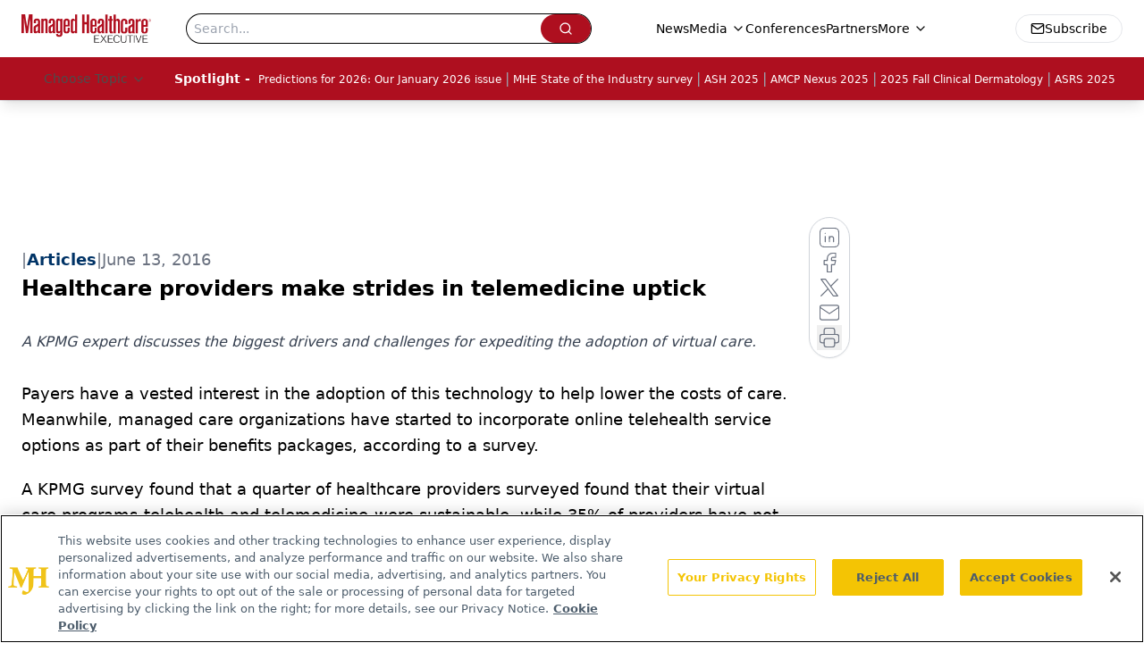

--- FILE ---
content_type: text/html; charset=utf-8
request_url: https://www.google.com/recaptcha/api2/aframe
body_size: 184
content:
<!DOCTYPE HTML><html><head><meta http-equiv="content-type" content="text/html; charset=UTF-8"></head><body><script nonce="_9jAxz5z3WAFm3z83ow98Q">/** Anti-fraud and anti-abuse applications only. See google.com/recaptcha */ try{var clients={'sodar':'https://pagead2.googlesyndication.com/pagead/sodar?'};window.addEventListener("message",function(a){try{if(a.source===window.parent){var b=JSON.parse(a.data);var c=clients[b['id']];if(c){var d=document.createElement('img');d.src=c+b['params']+'&rc='+(localStorage.getItem("rc::a")?sessionStorage.getItem("rc::b"):"");window.document.body.appendChild(d);sessionStorage.setItem("rc::e",parseInt(sessionStorage.getItem("rc::e")||0)+1);localStorage.setItem("rc::h",'1769088011019');}}}catch(b){}});window.parent.postMessage("_grecaptcha_ready", "*");}catch(b){}</script></body></html>

--- FILE ---
content_type: application/javascript
request_url: https://www.lightboxcdn.com/vendor/7a2140ce-78bb-4521-81e3-ce42907b9cd0/user.js?cb=639034015694308310
body_size: 9142
content:
!async function(){window.DIGIOH_LOADER=window.DIGIOH_LOADER||{},window.DIGIOH_LOADER.loads=window.DIGIOH_LOADER.loads||{},window.DIGIOH_PREVIEW_GLOBALS={DIGIOH_IS_PREVIEW:"boolean"==typeof DIGIOH_IS_PREVIEW&&DIGIOH_IS_PREVIEW||/true/.test("//false"),DIGIOH_SUBMISSION_OVERRIDE:"undefined"!=typeof DIGIOH_SUBMISSION_OVERRIDE&&DIGIOH_SUBMISSION_OVERRIDE.length>7?DIGIOH_SUBMISSION_OVERRIDE:"",DIGIOH_OVERRIDE_CACHE_VALUES:"undefined"!=typeof DIGIOH_OVERRIDE_CACHE_VALUES?DIGIOH_OVERRIDE_CACHE_VALUES:{},LIGHTBOX_GUID_PREVIEW:"undefined"!=typeof LIGHTBOX_GUID_PREVIEW?LIGHTBOX_GUID_PREVIEW:"",IS_PREVIEW_CLICK:"undefined"!=typeof PREVIEW_TYPE&&"click"==PREVIEW_TYPE,IS_PREVIEW_HOVER:"undefined"!=typeof PREVIEW_TYPE&&"hover"==PREVIEW_TYPE,IS_PREVIEW_SCROLL:"undefined"!=typeof PREVIEW_TYPE&&"scroll"==PREVIEW_TYPE,IS_PREVIEW_EXIT:"undefined"!=typeof PREVIEW_TYPE&&"exit"==PREVIEW_TYPE,DigiohPreviewOnScriptLoaded:"function"==typeof DigiohPreviewOnScriptLoaded?DigiohPreviewOnScriptLoaded:function(){},wasScriptOnLoadedCalled:"boolean"==typeof wasScriptOnLoadedCalled&&wasScriptOnLoadedCalled},window.DIGIOH_API={},window.DIGIOH_CUSTOM_JS_GLOBAL={},window.DIGIOH_CUSTOM_JS_SUPER={},window.DIGIOH_CUSTOM_JS={},window.DIGIOH_VENDOR_GUID="7a2140ce-78bb-4521-81e3-ce42907b9cd0",window.DIGIOH_VENDOR_SHORT_ID="43394",window.DIGIOH_PARTNER_NAME="",window.DIGIOH_KEEN_WRITE_KEY="[base64]",window.DIGIOH_CACHE_VERSION="639034015649462977",window.DIGIOH_STORAGE_TYPE="local_storage",window.DIGIOH_EMBED_TYPE="lightning",window.DIGIOH_USE_HTTPS_ONLY=/true/.test("false"),window.DIGIOH_USE_FRAME_COMPATIBILITY=/true/.test("false"),window.DIGIOH_LIGHTBOX_CONDITIONS=[],DIGIOH_LIGHTBOX_CONDITIONS[0]={},DIGIOH_LIGHTBOX_CONDITIONS[0].lightbox_guid="7fa2db4b-bb56-4ac3-a514-5751623e84fb",DIGIOH_LIGHTBOX_CONDITIONS[0].conditions=[[{p:"S_current_page_url",o:"contains",v:"consumer-experience-trends-in-healthcare-2021",s:[],sd:"",ed:""}]],DIGIOH_LIGHTBOX_CONDITIONS[1]={},DIGIOH_LIGHTBOX_CONDITIONS[1].lightbox_guid="9dc39b0e-fd4e-42a2-8a5e-8dad5a4a12ad",DIGIOH_LIGHTBOX_CONDITIONS[1].conditions=[[{p:"S_current_page_url",o:"contains",v:"how-preferred-language-communication-improves-care-and-the-patient-experience",s:[],sd:"",ed:""}]],DIGIOH_LIGHTBOX_CONDITIONS[2]={},DIGIOH_LIGHTBOX_CONDITIONS[2].lightbox_guid="a060d3e6-1f8f-42ba-b6e4-b8209ca4056d",DIGIOH_LIGHTBOX_CONDITIONS[2].conditions=[[{p:"S_current_page_url",o:"contains",v:"top-5-trends-impacting-hospitals-and-health-systems-in-2022",s:[],sd:"",ed:""}]],DIGIOH_LIGHTBOX_CONDITIONS[3]={},DIGIOH_LIGHTBOX_CONDITIONS[3].lightbox_guid="3cf2c3c0-d20c-46d1-a0af-99a36a3d25d5",DIGIOH_LIGHTBOX_CONDITIONS[3].conditions=[[{p:"S_current_page_url",o:"contains",v:"top-5-trends-impacting-hospitals-and-health-systems-in-2022",s:[],sd:"",ed:""}]],DIGIOH_LIGHTBOX_CONDITIONS[4]={},DIGIOH_LIGHTBOX_CONDITIONS[4].lightbox_guid="36247bf3-f45b-4cc4-a470-45e5240df023",DIGIOH_LIGHTBOX_CONDITIONS[4].conditions=[[{p:"S_current_page_url",o:"contains",v:"consumer-experience-trends-in-healthcare-2021",s:[],sd:"",ed:""}]],DIGIOH_LIGHTBOX_CONDITIONS[5]={},DIGIOH_LIGHTBOX_CONDITIONS[5].lightbox_guid="c3536e17-5551-49d6-92d4-c5a24906d41e",DIGIOH_LIGHTBOX_CONDITIONS[5].conditions=[[{p:"S_current_page_url",o:"contains",v:"consumer-experience-trends-in-healthcare-2021",s:[],sd:"",ed:""}]],DIGIOH_LIGHTBOX_CONDITIONS[6]={},DIGIOH_LIGHTBOX_CONDITIONS[6].lightbox_guid="4915bbf7-577a-4753-ad30-a480a167bab5",DIGIOH_LIGHTBOX_CONDITIONS[6].conditions=[[{p:"S_current_page_url",o:"contains",v:"consumer-experience-trends-in-healthcare-2021",s:[],sd:"",ed:""}]],DIGIOH_LIGHTBOX_CONDITIONS[7]={},DIGIOH_LIGHTBOX_CONDITIONS[7].lightbox_guid="cb629718-4102-4b64-955a-c501ec1ea446",DIGIOH_LIGHTBOX_CONDITIONS[7].conditions=[[{p:"S_current_page_url",o:"contains",v:"how-preferred-language-communication-improves-care-and-the-patient-experience",s:[],sd:"",ed:""}]],DIGIOH_LIGHTBOX_CONDITIONS[8]={},DIGIOH_LIGHTBOX_CONDITIONS[8].lightbox_guid="75c00829-0bee-4be9-b5f0-022d27adb444",DIGIOH_LIGHTBOX_CONDITIONS[8].conditions=[[{p:"S_current_page_url",o:"contains",v:"how-preferred-language-communication-improves-care-and-the-patient-experience",s:[],sd:"",ed:""}]],DIGIOH_LIGHTBOX_CONDITIONS[9]={},DIGIOH_LIGHTBOX_CONDITIONS[9].lightbox_guid="f1f4c8c0-43dd-49d6-9c08-1ebb212c9e26",DIGIOH_LIGHTBOX_CONDITIONS[9].conditions=[[{p:"S_current_page_url",o:"contains",v:"consumer-experience-trends-in-healthcare-2021",s:[],sd:"",ed:""}]],DIGIOH_LIGHTBOX_CONDITIONS[10]={},DIGIOH_LIGHTBOX_CONDITIONS[10].lightbox_guid="a45a9e4c-846c-4b16-a80d-40e041d02d8f",DIGIOH_LIGHTBOX_CONDITIONS[10].conditions=[[{p:"S_current_page_url",o:"contains",v:"consumer-experience-trends-in-healthcare-2021",s:[],sd:"",ed:""}]],DIGIOH_LIGHTBOX_CONDITIONS[11]={},DIGIOH_LIGHTBOX_CONDITIONS[11].lightbox_guid="d0ea03a8-9b66-4e7f-b159-fa229b1b3dfa",DIGIOH_LIGHTBOX_CONDITIONS[11].conditions=[[{p:"S_current_page_url",o:"contains",v:"consumer-experience-trends-in-healthcare-2021",s:[],sd:"",ed:""}]],DIGIOH_LIGHTBOX_CONDITIONS[12]={},DIGIOH_LIGHTBOX_CONDITIONS[12].lightbox_guid="e54ae9ec-d827-46a5-816b-eefdc5773d4e",DIGIOH_LIGHTBOX_CONDITIONS[12].conditions=[[{p:"S_current_page_url",o:"contains",v:"/infographic-5-steps-to-accelerate-digital-px-transformation",s:[],sd:"",ed:""},{p:"E_lightbox_activity",o:"equals",v:"submit",s:[],sd:"",ed:""}]],DIGIOH_LIGHTBOX_CONDITIONS[13]={},DIGIOH_LIGHTBOX_CONDITIONS[13].lightbox_guid="72cb353a-4a10-4304-bb30-005446c9f7a6",DIGIOH_LIGHTBOX_CONDITIONS[13].conditions=[[{p:"S_current_page_url",o:"contains",v:"consumer-experience-trends-in-healthcare-2021",s:[],sd:"",ed:""}]],DIGIOH_LIGHTBOX_CONDITIONS[14]={},DIGIOH_LIGHTBOX_CONDITIONS[14].lightbox_guid="ff3e1c4c-87a9-4eb3-9722-3ac30d39fadc",DIGIOH_LIGHTBOX_CONDITIONS[14].conditions=[[{p:"S_current_page_url",o:"contains",v:"consumer-experience-trends-in-healthcare-2021",s:[],sd:"",ed:""}]],DIGIOH_LIGHTBOX_CONDITIONS[15]={},DIGIOH_LIGHTBOX_CONDITIONS[15].lightbox_guid="56e5b5ce-ed19-4afc-9217-ff0630397fc7",DIGIOH_LIGHTBOX_CONDITIONS[15].conditions=[[{p:"S_current_page_url",o:"contains",v:"top-5-trends-impacting-hospitals-and-health-systems-in-2022",s:[],sd:"",ed:""}]],DIGIOH_LIGHTBOX_CONDITIONS[16]={},DIGIOH_LIGHTBOX_CONDITIONS[16].lightbox_guid="dbb3c27d-bc5c-4e0a-ac01-61068a0f7d0b",DIGIOH_LIGHTBOX_CONDITIONS[16].conditions=[[{p:"S_current_page_url",o:"contains",v:"consumer-experience-trends-in-healthcare-2021",s:[],sd:"",ed:""}]],DIGIOH_LIGHTBOX_CONDITIONS[17]={},DIGIOH_LIGHTBOX_CONDITIONS[17].lightbox_guid="70e1f004-c968-4856-8303-d7465199849b",DIGIOH_LIGHTBOX_CONDITIONS[17].conditions=[[{p:"S_current_page_url",o:"contains",v:"consumer-experience-trends-in-healthcare-2021",s:[],sd:"",ed:""}]],DIGIOH_LIGHTBOX_CONDITIONS[18]={},DIGIOH_LIGHTBOX_CONDITIONS[18].lightbox_guid="4855beab-ec34-44f0-8da5-41679d6b0cb9",DIGIOH_LIGHTBOX_CONDITIONS[18].conditions=[[{p:"S_current_page_url",o:"contains",v:"consumer-experience-trends-in-healthcare-2021",s:[],sd:"",ed:""}]],DIGIOH_LIGHTBOX_CONDITIONS[19]={},DIGIOH_LIGHTBOX_CONDITIONS[19].lightbox_guid="9b119b0b-8462-4f39-a70d-43a4bc2fc1c5",DIGIOH_LIGHTBOX_CONDITIONS[19].conditions=[[{p:"S_current_page_url",o:"contains",v:"top-5-trends-impacting-hospitals-and-health-systems-in-2022",s:[],sd:"",ed:""}]],DIGIOH_LIGHTBOX_CONDITIONS[20]={},DIGIOH_LIGHTBOX_CONDITIONS[20].lightbox_guid="9680d971-9ae5-4367-b4d6-be7c6bf06930",DIGIOH_LIGHTBOX_CONDITIONS[20].conditions=[[{p:"S_current_page_url",o:"contains",v:"consumer-experience-trends-in-healthcare-2021",s:[],sd:"",ed:""}]],DIGIOH_LIGHTBOX_CONDITIONS[21]={},DIGIOH_LIGHTBOX_CONDITIONS[21].lightbox_guid="9aef5729-f82d-4a57-aa8f-7e7dff43bd95",DIGIOH_LIGHTBOX_CONDITIONS[21].conditions=[[{p:"S_current_page_url",o:"contains",v:"consumer-experience-trends-in-healthcare-2021",s:[],sd:"",ed:""}]],DIGIOH_LIGHTBOX_CONDITIONS[22]={},DIGIOH_LIGHTBOX_CONDITIONS[22].lightbox_guid="d3643a4d-9c75-4679-a9cc-9bfc99a82471",DIGIOH_LIGHTBOX_CONDITIONS[22].conditions=[[{p:"S_current_page_url",o:"contains",v:"consumer-experience-trends-in-healthcare-2021",s:[],sd:"",ed:""}]],DIGIOH_LIGHTBOX_CONDITIONS[23]={},DIGIOH_LIGHTBOX_CONDITIONS[23].lightbox_guid="b4f7ec76-fd0a-469e-b7f7-0ad9adced0e6",DIGIOH_LIGHTBOX_CONDITIONS[23].conditions=[[{p:"S_current_page_url",o:"contains",v:"top-5-trends-impacting-hospitals-and-health-systems-in-2022",s:[],sd:"",ed:""}]],DIGIOH_LIGHTBOX_CONDITIONS[24]={},DIGIOH_LIGHTBOX_CONDITIONS[24].lightbox_guid="3e48085a-48dc-4615-92a5-8b075a2d1640",DIGIOH_LIGHTBOX_CONDITIONS[24].conditions=[[{p:"S_current_page_url",o:"contains",v:"consumer-experience-trends-in-healthcare-2021",s:[],sd:"",ed:""}]],DIGIOH_LIGHTBOX_CONDITIONS[25]={},DIGIOH_LIGHTBOX_CONDITIONS[25].lightbox_guid="526b705c-40f9-4e6a-a73d-8009ec6b1f1e",DIGIOH_LIGHTBOX_CONDITIONS[25].conditions=[[{p:"S_current_page_url",o:"contains",v:"consumer-experience-trends-in-healthcare-2021",s:[],sd:"",ed:""}]],DIGIOH_LIGHTBOX_CONDITIONS[26]={},DIGIOH_LIGHTBOX_CONDITIONS[26].lightbox_guid="33d2cec2-4327-4b58-a941-cbdac29c0dd5",DIGIOH_LIGHTBOX_CONDITIONS[26].conditions=[[{p:"I_total_time_seconds",o:"greater_than",v:"20",s:[],sd:"",ed:""},{p:"I_scroll_percent",o:"greater_than",v:"50",s:[],sd:"",ed:""},{p:"E_lightbox_activity",o:"equals",v:"close",s:[],sd:"",ed:""}]],DIGIOH_LIGHTBOX_CONDITIONS[27]={},DIGIOH_LIGHTBOX_CONDITIONS[27].lightbox_guid="078bbba9-3597-45d1-9994-0cb0cf4a38fd",DIGIOH_LIGHTBOX_CONDITIONS[27].conditions=[[{p:"S_current_page_url",o:"contains",v:"/designing-effective-care-plans-for-chronic-care-management-programs",s:[],sd:"",ed:""},{p:"E_lightbox_activity",o:"equals",v:"submit",s:[],sd:"",ed:""}]],DIGIOH_LIGHTBOX_CONDITIONS[28]={},DIGIOH_LIGHTBOX_CONDITIONS[28].lightbox_guid="9d90624c-b0bb-40a5-be70-a16699c09181",DIGIOH_LIGHTBOX_CONDITIONS[28].conditions=[],DIGIOH_LIGHTBOX_CONDITIONS[29]={},DIGIOH_LIGHTBOX_CONDITIONS[29].lightbox_guid="ccdc3f4d-a4b4-4cf9-aed7-51913c048862",DIGIOH_LIGHTBOX_CONDITIONS[29].conditions=[[{p:"S_current_page_url",o:"contains",v:"consumer-experience-trends-in-healthcare-2021",s:[],sd:"",ed:""}]],DIGIOH_LIGHTBOX_CONDITIONS[30]={},DIGIOH_LIGHTBOX_CONDITIONS[30].lightbox_guid="3fab4c25-8dab-42c5-9eed-d3de78aaa834",DIGIOH_LIGHTBOX_CONDITIONS[30].conditions=[[{p:"S_current_page_url",o:"contains",v:"/mastering-ccm-clinical-workflows-and-streamlining-billing-and-operations",s:[],sd:"",ed:""},{p:"E_lightbox_activity",o:"equals",v:"submit",s:[],sd:"",ed:""}]],DIGIOH_LIGHTBOX_CONDITIONS[31]={},DIGIOH_LIGHTBOX_CONDITIONS[31].lightbox_guid="3bbb6206-b821-4727-91ac-58c3435f07fe",DIGIOH_LIGHTBOX_CONDITIONS[31].conditions=[[{p:"S_current_page_url",o:"contains",v:"consumer-experience-trends-in-healthcare-2021",s:[],sd:"",ed:""}]],DIGIOH_LIGHTBOX_CONDITIONS[32]={},DIGIOH_LIGHTBOX_CONDITIONS[32].lightbox_guid="035820f5-fde0-4dda-9347-cc7e0ae1a9c3",DIGIOH_LIGHTBOX_CONDITIONS[32].conditions=[[{p:"S_current_page_url",o:"contains",v:"consumer-experience-trends-in-healthcare-2021",s:[],sd:"",ed:""}]],DIGIOH_LIGHTBOX_CONDITIONS[33]={},DIGIOH_LIGHTBOX_CONDITIONS[33].lightbox_guid="7c96b5a3-64d0-4251-a89d-b93f973f879e",DIGIOH_LIGHTBOX_CONDITIONS[33].conditions=[[{p:"E_lightbox_activity",o:"equals",v:"submit",s:[],sd:"",ed:""},{p:"S_utm_campaign_source",o:"does_not_contain",v:"sfmc",s:[],sd:"",ed:""},{p:"I_total_time_seconds",o:"greater_than",v:"15",s:[],sd:"",ed:""},{p:"S_current_page_url",o:"does_not_contain",v:"/enews",s:[],sd:"",ed:""},{p:"S_current_page_url",o:"does_not_contain",v:"/subscribe",s:[],sd:"",ed:""},{p:"S_current_page_url",o:"does_not_contain",v:"eKey=",s:[],sd:"",ed:""},{p:"S_current_page_url",o:"does_not_contain",v:"/a-healthier-alternative-to-volume-medicine",s:[],sd:"",ed:""},{p:"S_current_page_url",o:"does_not_contain",v:"/weight-loss-wellness-coaching-to-benefit-your-patients-practice",s:[],sd:"",ed:""},{p:"S_current_page_url",o:"does_not_contain",v:"/why-healthcare-professionals-need-a-tax-coach",s:[],sd:"",ed:""},{p:"S_current_page_url",o:"does_not_contain",v:"/seeking-alpha-premium",s:[],sd:"",ed:""},{p:"S_current_page_url",o:"does_not_contain",v:"/4-critical-steps-to-protect-against-ransomware",s:[],sd:"",ed:""},{p:"S_current_page_url",o:"does_not_contain",v:"/the-practice-managers-guide-to-increasing-efficiency-across-multiple-locations",s:[],sd:"",ed:""},{p:"S_current_page_url",o:"does_not_contain",v:"/an-insider-s-guide-to-concierge-medicine",s:[],sd:"",ed:""},{p:"S_current_page_url",o:"does_not_contain",v:"/the-complete-guide-to-remote-patient-monitoring",s:[],sd:"",ed:""},{p:"E_device",o:"not_in_set",s:["Phone","Tablet"],v:"",sd:"",ed:""},{p:"E_visitor_activity_visitor",o:"equals",v:"2",s:[],sd:"",ed:""}],[{p:"S_current_page_url_query",o:"contains",v:"TEST_215877",s:[],sd:"",ed:""}]],DIGIOH_LIGHTBOX_CONDITIONS[34]={},DIGIOH_LIGHTBOX_CONDITIONS[34].lightbox_guid="19e83b81-82af-47bf-ac36-7d94b38396d8",DIGIOH_LIGHTBOX_CONDITIONS[34].conditions=[[{p:"S_current_page_url",o:"contains",v:"consumer-experience-trends-in-healthcare-2021",s:[],sd:"",ed:""}]],DIGIOH_LIGHTBOX_CONDITIONS[35]={},DIGIOH_LIGHTBOX_CONDITIONS[35].lightbox_guid="e7671f85-898e-4e7c-98ea-66059faa7178",DIGIOH_LIGHTBOX_CONDITIONS[35].conditions=[[{p:"S_current_page_url",o:"contains",v:"consumer-experience-trends-in-healthcare-2021",s:[],sd:"",ed:""}]],DIGIOH_LIGHTBOX_CONDITIONS[36]={},DIGIOH_LIGHTBOX_CONDITIONS[36].lightbox_guid="7bbd612e-389e-47eb-b0ec-c15c9356a0d0",DIGIOH_LIGHTBOX_CONDITIONS[36].conditions=[[{p:"S_current_page_url",o:"contains",v:"consumer-experience-trends-in-healthcare-2021",s:[],sd:"",ed:""}]],DIGIOH_LIGHTBOX_CONDITIONS[37]={},DIGIOH_LIGHTBOX_CONDITIONS[37].lightbox_guid="ae8320a0-5f11-44b1-bdc2-87bfb2c44a8b",DIGIOH_LIGHTBOX_CONDITIONS[37].conditions=[[{p:"S_current_page_url",o:"contains",v:"consumer-experience-trends-in-healthcare-2021",s:[],sd:"",ed:""}]],DIGIOH_LIGHTBOX_CONDITIONS[38]={},DIGIOH_LIGHTBOX_CONDITIONS[38].lightbox_guid="6718add0-1c3c-4eac-8450-020b36685564",DIGIOH_LIGHTBOX_CONDITIONS[38].conditions=[[{p:"S_current_page_url",o:"contains",v:"rare-disease-biotech-landscape",s:[],sd:"",ed:""}]],DIGIOH_LIGHTBOX_CONDITIONS[39]={},DIGIOH_LIGHTBOX_CONDITIONS[39].lightbox_guid="fa12a6b9-2578-455f-beea-77421a990376",DIGIOH_LIGHTBOX_CONDITIONS[39].conditions=[[{p:"S_current_page_url",o:"contains",v:"consumer-experience-trends-in-healthcare-2021",s:[],sd:"",ed:""}]],DIGIOH_LIGHTBOX_CONDITIONS[40]={},DIGIOH_LIGHTBOX_CONDITIONS[40].lightbox_guid="089ceca1-4fff-4ea0-a81a-d0bfe5299a55",DIGIOH_LIGHTBOX_CONDITIONS[40].conditions=[[{p:"S_current_page_url",o:"contains",v:"consumer-experience-trends-in-healthcare-2021",s:[],sd:"",ed:""}]],DIGIOH_LIGHTBOX_CONDITIONS[41]={},DIGIOH_LIGHTBOX_CONDITIONS[41].lightbox_guid="b6dc79ef-ebf2-4f66-a9ef-56e1bbab314b",DIGIOH_LIGHTBOX_CONDITIONS[41].conditions=[[{p:"S_current_page_url",o:"contains",v:"/how-to-create-a-more-welcoming-and-inclusive-experience-for-patients",s:[],sd:"",ed:""}]],DIGIOH_LIGHTBOX_CONDITIONS[42]={},DIGIOH_LIGHTBOX_CONDITIONS[42].lightbox_guid="a2b83b76-9592-4aad-8a8d-935f455a0bba",DIGIOH_LIGHTBOX_CONDITIONS[42].conditions=[[{p:"S_current_page_url",o:"contains",v:"consumer-experience-trends-in-healthcare-2021",s:[],sd:"",ed:""}]],DIGIOH_LIGHTBOX_CONDITIONS[43]={},DIGIOH_LIGHTBOX_CONDITIONS[43].lightbox_guid="ef0b29da-8a4b-47d7-8acd-156d72718496",DIGIOH_LIGHTBOX_CONDITIONS[43].conditions=[[{p:"S_current_page_url",o:"contains",v:"consumer-experience-trends-in-healthcare-2021",s:[],sd:"",ed:""}]],DIGIOH_LIGHTBOX_CONDITIONS[44]={},DIGIOH_LIGHTBOX_CONDITIONS[44].lightbox_guid="9728fc7d-46a6-4030-b632-98629443d6b2",DIGIOH_LIGHTBOX_CONDITIONS[44].conditions=[[{p:"S_current_page_url",o:"contains",v:"lead-the-charge-in-value-based-care-10-strategies-for-success",s:[],sd:"",ed:""}]],DIGIOH_LIGHTBOX_CONDITIONS[45]={},DIGIOH_LIGHTBOX_CONDITIONS[45].lightbox_guid="6ec461c6-4280-4558-a48f-2dc1e4f4e1ae",DIGIOH_LIGHTBOX_CONDITIONS[45].conditions=[[{p:"S_current_page_url",o:"contains",v:"healthcare-payment-integrity-solutions",s:[],sd:"",ed:""}]],DIGIOH_LIGHTBOX_CONDITIONS[46]={},DIGIOH_LIGHTBOX_CONDITIONS[46].lightbox_guid="aa4982ef-6b9c-418d-87e5-7c0a913ee327",DIGIOH_LIGHTBOX_CONDITIONS[46].conditions=[[{p:"S_current_page_url",o:"contains",v:"stopping-the-emergency-department-payment-hemorrhage",s:[],sd:"",ed:""}]],DIGIOH_LIGHTBOX_CONDITIONS[47]={},DIGIOH_LIGHTBOX_CONDITIONS[47].lightbox_guid="e9d9b3a4-f8cc-4c75-8d26-b26f2cf7adf6",DIGIOH_LIGHTBOX_CONDITIONS[47].conditions=[[{p:"S_current_page_url",o:"contains",v:"cms-to-audit-every-ma-plan-why-prospective-risk-adjustment-is-now-mission-critical",s:[],sd:"",ed:""}]],DIGIOH_LIGHTBOX_CONDITIONS[48]={},DIGIOH_LIGHTBOX_CONDITIONS[48].lightbox_guid="ce0d4cff-39ad-444f-8dee-1681d9ff05c5",DIGIOH_LIGHTBOX_CONDITIONS[48].conditions=[[{p:"S_current_page_url",o:"contains",v:"optimize-your-healthcare-payments-with-optum-financial",s:[],sd:"",ed:""}]],window.DIGIOH_LIGHTBOX_RULESETS={},window.DIGIOH_LIGHTBOX_IDS={},DIGIOH_LIGHTBOX_IDS["7fa2db4b-bb56-4ac3-a514-5751623e84fb"]="231164",DIGIOH_LIGHTBOX_IDS["9dc39b0e-fd4e-42a2-8a5e-8dad5a4a12ad"]="231835",DIGIOH_LIGHTBOX_IDS["a060d3e6-1f8f-42ba-b6e4-b8209ca4056d"]="231880",DIGIOH_LIGHTBOX_IDS["3cf2c3c0-d20c-46d1-a0af-99a36a3d25d5"]="233077",DIGIOH_LIGHTBOX_IDS["36247bf3-f45b-4cc4-a470-45e5240df023"]="232235",DIGIOH_LIGHTBOX_IDS["c3536e17-5551-49d6-92d4-c5a24906d41e"]="232266",DIGIOH_LIGHTBOX_IDS["4915bbf7-577a-4753-ad30-a480a167bab5"]="232744",DIGIOH_LIGHTBOX_IDS["cb629718-4102-4b64-955a-c501ec1ea446"]="232756",DIGIOH_LIGHTBOX_IDS["75c00829-0bee-4be9-b5f0-022d27adb444"]="232764",DIGIOH_LIGHTBOX_IDS["f1f4c8c0-43dd-49d6-9c08-1ebb212c9e26"]="232969",DIGIOH_LIGHTBOX_IDS["a45a9e4c-846c-4b16-a80d-40e041d02d8f"]="233177",DIGIOH_LIGHTBOX_IDS["d0ea03a8-9b66-4e7f-b159-fa229b1b3dfa"]="233753",DIGIOH_LIGHTBOX_IDS["e54ae9ec-d827-46a5-816b-eefdc5773d4e"]="234213",DIGIOH_LIGHTBOX_IDS["72cb353a-4a10-4304-bb30-005446c9f7a6"]="234234",DIGIOH_LIGHTBOX_IDS["ff3e1c4c-87a9-4eb3-9722-3ac30d39fadc"]="234362",DIGIOH_LIGHTBOX_IDS["56e5b5ce-ed19-4afc-9217-ff0630397fc7"]="234731",DIGIOH_LIGHTBOX_IDS["dbb3c27d-bc5c-4e0a-ac01-61068a0f7d0b"]="234761",DIGIOH_LIGHTBOX_IDS["70e1f004-c968-4856-8303-d7465199849b"]="235328",DIGIOH_LIGHTBOX_IDS["4855beab-ec34-44f0-8da5-41679d6b0cb9"]="235559",DIGIOH_LIGHTBOX_IDS["9b119b0b-8462-4f39-a70d-43a4bc2fc1c5"]="235896",DIGIOH_LIGHTBOX_IDS["9680d971-9ae5-4367-b4d6-be7c6bf06930"]="237657",DIGIOH_LIGHTBOX_IDS["9aef5729-f82d-4a57-aa8f-7e7dff43bd95"]="239435",DIGIOH_LIGHTBOX_IDS["d3643a4d-9c75-4679-a9cc-9bfc99a82471"]="240211",DIGIOH_LIGHTBOX_IDS["b4f7ec76-fd0a-469e-b7f7-0ad9adced0e6"]="240437",DIGIOH_LIGHTBOX_IDS["3e48085a-48dc-4615-92a5-8b075a2d1640"]="240629",DIGIOH_LIGHTBOX_IDS["526b705c-40f9-4e6a-a73d-8009ec6b1f1e"]="251422",DIGIOH_LIGHTBOX_IDS["33d2cec2-4327-4b58-a941-cbdac29c0dd5"]="320253",DIGIOH_LIGHTBOX_IDS["078bbba9-3597-45d1-9994-0cb0cf4a38fd"]="257076",DIGIOH_LIGHTBOX_IDS["9d90624c-b0bb-40a5-be70-a16699c09181"]="257875",DIGIOH_LIGHTBOX_IDS["ccdc3f4d-a4b4-4cf9-aed7-51913c048862"]="260017",DIGIOH_LIGHTBOX_IDS["3fab4c25-8dab-42c5-9eed-d3de78aaa834"]="262972",DIGIOH_LIGHTBOX_IDS["3bbb6206-b821-4727-91ac-58c3435f07fe"]="262977",DIGIOH_LIGHTBOX_IDS["035820f5-fde0-4dda-9347-cc7e0ae1a9c3"]="266730",DIGIOH_LIGHTBOX_IDS["7c96b5a3-64d0-4251-a89d-b93f973f879e"]="267821",DIGIOH_LIGHTBOX_IDS["19e83b81-82af-47bf-ac36-7d94b38396d8"]="269311",DIGIOH_LIGHTBOX_IDS["e7671f85-898e-4e7c-98ea-66059faa7178"]="269537",DIGIOH_LIGHTBOX_IDS["7bbd612e-389e-47eb-b0ec-c15c9356a0d0"]="269977",DIGIOH_LIGHTBOX_IDS["ae8320a0-5f11-44b1-bdc2-87bfb2c44a8b"]="270256",DIGIOH_LIGHTBOX_IDS["6718add0-1c3c-4eac-8450-020b36685564"]="270323",DIGIOH_LIGHTBOX_IDS["fa12a6b9-2578-455f-beea-77421a990376"]="271139",DIGIOH_LIGHTBOX_IDS["089ceca1-4fff-4ea0-a81a-d0bfe5299a55"]="273391",DIGIOH_LIGHTBOX_IDS["b6dc79ef-ebf2-4f66-a9ef-56e1bbab314b"]="274993",DIGIOH_LIGHTBOX_IDS["a2b83b76-9592-4aad-8a8d-935f455a0bba"]="275481",DIGIOH_LIGHTBOX_IDS["ef0b29da-8a4b-47d7-8acd-156d72718496"]="277227",DIGIOH_LIGHTBOX_IDS["9728fc7d-46a6-4030-b632-98629443d6b2"]="290385",DIGIOH_LIGHTBOX_IDS["6ec461c6-4280-4558-a48f-2dc1e4f4e1ae"]="291343",DIGIOH_LIGHTBOX_IDS["aa4982ef-6b9c-418d-87e5-7c0a913ee327"]="297123",DIGIOH_LIGHTBOX_IDS["e9d9b3a4-f8cc-4c75-8d26-b26f2cf7adf6"]="297204",DIGIOH_LIGHTBOX_IDS["ce0d4cff-39ad-444f-8dee-1681d9ff05c5"]="291344",window.DIGIOH_LIGHTBOX_NAMES={},DIGIOH_LIGHTBOX_NAMES["7fa2db4b-bb56-4ac3-a514-5751623e84fb"]="(Embedded Form) MHE Kindred Ventilator Cheat Sheet Lead Gen Jul2022 (Do not turn off)",DIGIOH_LIGHTBOX_NAMES["9dc39b0e-fd4e-42a2-8a5e-8dad5a4a12ad"]="(Embedded Form) MHE Phreesia Language Whitepaper Lead Gen (Do not turn off)",DIGIOH_LIGHTBOX_NAMES["a060d3e6-1f8f-42ba-b6e4-b8209ca4056d"]="(Embedded Form) MHE ClearWave Lead Gen Customer Support Guide August 2022 (do not turn off)",DIGIOH_LIGHTBOX_NAMES["3cf2c3c0-d20c-46d1-a0af-99a36a3d25d5"]="MHE ClearWave Lead Gen Credit Score Guide September 2022 (do not turn off)",DIGIOH_LIGHTBOX_NAMES["36247bf3-f45b-4cc4-a470-45e5240df023"]="(Embedded Form) MHE Press Ganey PX Transformation Guide Lead Gen (Do not turn off)",DIGIOH_LIGHTBOX_NAMES["c3536e17-5551-49d6-92d4-c5a24906d41e"]="MHE Change Healthcare TES Labor Shortage Sheet Lead Gen (Do not turn off)",DIGIOH_LIGHTBOX_NAMES["4915bbf7-577a-4753-ad30-a480a167bab5"]="(Embedded Form) MHE Salesforce 360 Degrees eBook Lead Gen Sept2022 (Do not turn off)",DIGIOH_LIGHTBOX_NAMES["cb629718-4102-4b64-955a-c501ec1ea446"]="MHE Phreesia Consumerism Whitepaper Lead Gen (Do not turn off)",DIGIOH_LIGHTBOX_NAMES["75c00829-0bee-4be9-b5f0-022d27adb444"]="MHE Phreesia Mobile-First Whitepaper Lead Gen (Do not turn off)",DIGIOH_LIGHTBOX_NAMES["f1f4c8c0-43dd-49d6-9c08-1ebb212c9e26"]="MHE Change Healthcare CPS ROI Calculator Lead Gen (Do not turn off)",DIGIOH_LIGHTBOX_NAMES["a45a9e4c-846c-4b16-a80d-40e041d02d8f"]="(Embedded Form) MHE Wolters Kluwer Health Language Whitepaper Lead Gen (Do not turn off)",DIGIOH_LIGHTBOX_NAMES["d0ea03a8-9b66-4e7f-b159-fa229b1b3dfa"]="MHE SignalLamp Whitepaper Lead Gen (Do not turn off)",DIGIOH_LIGHTBOX_NAMES["e54ae9ec-d827-46a5-816b-eefdc5773d4e"]="MHE Press Ganey Infographic Lead Gen Pop Up (do not turn off)",DIGIOH_LIGHTBOX_NAMES["72cb353a-4a10-4304-bb30-005446c9f7a6"]="MHE Gallagher Whitepaper Lead Gen (Do not turn off)",DIGIOH_LIGHTBOX_NAMES["ff3e1c4c-87a9-4eb3-9722-3ac30d39fadc"]="MHE TrustCommerce Digital Patient Journey eBook Lead Gen (Do not turn off)",DIGIOH_LIGHTBOX_NAMES["56e5b5ce-ed19-4afc-9217-ff0630397fc7"]="MHE ClearWave Lead Gen Practice Profitability October 2022 (do not turn off)",DIGIOH_LIGHTBOX_NAMES["dbb3c27d-bc5c-4e0a-ac01-61068a0f7d0b"]="MHE Salesforce Customer Experience WP Lead Gen Oct2022 (Do not turn off)",DIGIOH_LIGHTBOX_NAMES["70e1f004-c968-4856-8303-d7465199849b"]="(Embedded Form) MHE Diagnostic Robotics Whitepaper Lead Gen (Do not turn off)",DIGIOH_LIGHTBOX_NAMES["4855beab-ec34-44f0-8da5-41679d6b0cb9"]="(Embedded Form) MHE Change Healthcare CPS Communication Lead Gen (Do not turn off)",DIGIOH_LIGHTBOX_NAMES["9b119b0b-8462-4f39-a70d-43a4bc2fc1c5"]="(Embedded Form) MHE ClearWave 2023 Trends Lead Gen November 2022 (do not turn off)",DIGIOH_LIGHTBOX_NAMES["9680d971-9ae5-4367-b4d6-be7c6bf06930"]="(Embedded Form) MHE Kindred ACO Reach Lead Gen Dec2022 (Do not turn off)",DIGIOH_LIGHTBOX_NAMES["9aef5729-f82d-4a57-aa8f-7e7dff43bd95"]="(Embedded Form) MHE Gallagher Market Conditions Lead Gen (Do not turn off)",DIGIOH_LIGHTBOX_NAMES["d3643a4d-9c75-4679-a9cc-9bfc99a82471"]="(Embedded Form) MHE Change Healthcare TES Whitepaper Lead Gen (Do not turn off)",DIGIOH_LIGHTBOX_NAMES["b4f7ec76-fd0a-469e-b7f7-0ad9adced0e6"]="(Embedded Form) MHE Huron Whitepaper Lead Gen February 2023 (do not turn off)",DIGIOH_LIGHTBOX_NAMES["3e48085a-48dc-4615-92a5-8b075a2d1640"]="(Embedded Form) MHE Kyruus Whitepaper Lead Gen (Do not turn off)",DIGIOH_LIGHTBOX_NAMES["526b705c-40f9-4e6a-a73d-8009ec6b1f1e"]="(Embedded Form) MHE GenieMD Lead Gen (Do not turn off)",DIGIOH_LIGHTBOX_NAMES["33d2cec2-4327-4b58-a941-cbdac29c0dd5"]="MHE 2025 Industry Survey Report - Dec2025",DIGIOH_LIGHTBOX_NAMES["078bbba9-3597-45d1-9994-0cb0cf4a38fd"]="(Gated Form) MHE 100 Plus Webinar June 2023 Lead Gen Pop Up (do not turn off)",DIGIOH_LIGHTBOX_NAMES["9d90624c-b0bb-40a5-be70-a16699c09181"]="TRC Clinical Focus",DIGIOH_LIGHTBOX_NAMES["ccdc3f4d-a4b4-4cf9-aed7-51913c048862"]="(Embedded Form) MHE Veradigm Lead Gen Digioh August 2023 (do not turn off)",DIGIOH_LIGHTBOX_NAMES["3fab4c25-8dab-42c5-9eed-d3de78aaa834"]="(Gated Form) MHE Connect America Webinar October 2023 Lead Gen (do not turn off)",DIGIOH_LIGHTBOX_NAMES["3bbb6206-b821-4727-91ac-58c3435f07fe"]="(Embedded Form) MHE Clear Arch Lead Gen October 2023 (do not turn off)",DIGIOH_LIGHTBOX_NAMES["035820f5-fde0-4dda-9347-cc7e0ae1a9c3"]="(Embedded Form) MHE Optum(Communication) Lead Gen Jan 2024 (Do not turn off)",DIGIOH_LIGHTBOX_NAMES["7c96b5a3-64d0-4251-a89d-b93f973f879e"]="MHE eNL Updated",DIGIOH_LIGHTBOX_NAMES["19e83b81-82af-47bf-ac36-7d94b38396d8"]="MHE Kyruus Report Lead Gen Feb 2024 (do not turn off)",DIGIOH_LIGHTBOX_NAMES["e7671f85-898e-4e7c-98ea-66059faa7178"]="MHE Arcadia Whitepaper Lead Gen Mar 2024 (do not turn off)",DIGIOH_LIGHTBOX_NAMES["7bbd612e-389e-47eb-b0ec-c15c9356a0d0"]="MHE SureScripts Whitepaper Lead Gen March 2024 (do not turn off)",DIGIOH_LIGHTBOX_NAMES["ae8320a0-5f11-44b1-bdc2-87bfb2c44a8b"]="(Embedded Form) MHE Optum(LBM) Lead Gen Mar2024 (Do not turn off)",DIGIOH_LIGHTBOX_NAMES["6718add0-1c3c-4eac-8450-020b36685564"]="(Embedded Form) MHE Avalere eBook Lead Gen March 2024 (do not turn off)",DIGIOH_LIGHTBOX_NAMES["fa12a6b9-2578-455f-beea-77421a990376"]="MHE Kindred LTACHs vs SNFs Lead Gen April 2024 (do not turn off)",DIGIOH_LIGHTBOX_NAMES["089ceca1-4fff-4ea0-a81a-d0bfe5299a55"]="(Embedded Form) MHE Xevant Lead Gen May2024 (Do not turn off)",DIGIOH_LIGHTBOX_NAMES["b6dc79ef-ebf2-4f66-a9ef-56e1bbab314b"]="(Embedded Form) MHE Outcome_Patient Survey _Lead Gen June2024 (do not turn off)",DIGIOH_LIGHTBOX_NAMES["a2b83b76-9592-4aad-8a8d-935f455a0bba"]="MHE Kyruus 2024 Report Lead Gen June 2024 (do not turn off)",DIGIOH_LIGHTBOX_NAMES["ef0b29da-8a4b-47d7-8acd-156d72718496"]="MHE Veradigm EDI Lead Gen (do not turn off)",DIGIOH_LIGHTBOX_NAMES["9728fc7d-46a6-4030-b632-98629443d6b2"]="MHE Arcadia lead gen Feb 2025 (Do not turn off)",DIGIOH_LIGHTBOX_NAMES["6ec461c6-4280-4558-a48f-2dc1e4f4e1ae"]="MHE Arcadia lead gen Feb 2025 (Do not turn off) (copy 3-3-2025)",DIGIOH_LIGHTBOX_NAMES["aa4982ef-6b9c-418d-87e5-7c0a913ee327"]="MHE Partners + Napier lead gen May 2025 (Do not turn off)",DIGIOH_LIGHTBOX_NAMES["e9d9b3a4-f8cc-4c75-8d26-b26f2cf7adf6"]="MHE Veradigm core payer lead gen June 2025 (Do not turn off)",DIGIOH_LIGHTBOX_NAMES["ce0d4cff-39ad-444f-8dee-1681d9ff05c5"]="(Embedded Form) MHE Optum (Financial One) Lead Gen May 2025 (Do not turn off)",window.DIGIOH_VARIATION_TO_BOX_MAP={},DIGIOH_API.DIGIOH_LIGHTBOX_SETTINGS={},DIGIOH_API.DIGIOH_LIGHTBOX_EFFECTS={},window.DIGIOH_LIGHTBOX_EFFECTS=DIGIOH_API.DIGIOH_LIGHTBOX_EFFECTS,DIGIOH_API.BREAKPOINT_POINTER={},DIGIOH_API.BREAKPOINT_POINTER["7fa2db4b-bb56-4ac3-a514-5751623e84fb"]={},DIGIOH_API.BREAKPOINT_POINTER["9dc39b0e-fd4e-42a2-8a5e-8dad5a4a12ad"]={},DIGIOH_API.BREAKPOINT_POINTER["a060d3e6-1f8f-42ba-b6e4-b8209ca4056d"]={},DIGIOH_API.BREAKPOINT_POINTER["3cf2c3c0-d20c-46d1-a0af-99a36a3d25d5"]={},DIGIOH_API.BREAKPOINT_POINTER["36247bf3-f45b-4cc4-a470-45e5240df023"]={},DIGIOH_API.BREAKPOINT_POINTER["c3536e17-5551-49d6-92d4-c5a24906d41e"]={},DIGIOH_API.BREAKPOINT_POINTER["4915bbf7-577a-4753-ad30-a480a167bab5"]={},DIGIOH_API.BREAKPOINT_POINTER["cb629718-4102-4b64-955a-c501ec1ea446"]={},DIGIOH_API.BREAKPOINT_POINTER["75c00829-0bee-4be9-b5f0-022d27adb444"]={},DIGIOH_API.BREAKPOINT_POINTER["f1f4c8c0-43dd-49d6-9c08-1ebb212c9e26"]={},DIGIOH_API.BREAKPOINT_POINTER["a45a9e4c-846c-4b16-a80d-40e041d02d8f"]={},DIGIOH_API.BREAKPOINT_POINTER["d0ea03a8-9b66-4e7f-b159-fa229b1b3dfa"]={},DIGIOH_API.BREAKPOINT_POINTER["e54ae9ec-d827-46a5-816b-eefdc5773d4e"]={},DIGIOH_API.BREAKPOINT_POINTER["72cb353a-4a10-4304-bb30-005446c9f7a6"]={},DIGIOH_API.BREAKPOINT_POINTER["ff3e1c4c-87a9-4eb3-9722-3ac30d39fadc"]={},DIGIOH_API.BREAKPOINT_POINTER["56e5b5ce-ed19-4afc-9217-ff0630397fc7"]={},DIGIOH_API.BREAKPOINT_POINTER["dbb3c27d-bc5c-4e0a-ac01-61068a0f7d0b"]={},DIGIOH_API.BREAKPOINT_POINTER["70e1f004-c968-4856-8303-d7465199849b"]={},DIGIOH_API.BREAKPOINT_POINTER["4855beab-ec34-44f0-8da5-41679d6b0cb9"]={},DIGIOH_API.BREAKPOINT_POINTER["9b119b0b-8462-4f39-a70d-43a4bc2fc1c5"]={},DIGIOH_API.BREAKPOINT_POINTER["9680d971-9ae5-4367-b4d6-be7c6bf06930"]={},DIGIOH_API.BREAKPOINT_POINTER["9aef5729-f82d-4a57-aa8f-7e7dff43bd95"]={},DIGIOH_API.BREAKPOINT_POINTER["d3643a4d-9c75-4679-a9cc-9bfc99a82471"]={},DIGIOH_API.BREAKPOINT_POINTER["b4f7ec76-fd0a-469e-b7f7-0ad9adced0e6"]={},DIGIOH_API.BREAKPOINT_POINTER["3e48085a-48dc-4615-92a5-8b075a2d1640"]={},DIGIOH_API.BREAKPOINT_POINTER["526b705c-40f9-4e6a-a73d-8009ec6b1f1e"]={},DIGIOH_API.BREAKPOINT_POINTER["33d2cec2-4327-4b58-a941-cbdac29c0dd5"]={},DIGIOH_API.BREAKPOINT_POINTER["078bbba9-3597-45d1-9994-0cb0cf4a38fd"]={},DIGIOH_API.BREAKPOINT_POINTER["9d90624c-b0bb-40a5-be70-a16699c09181"]={},DIGIOH_API.BREAKPOINT_POINTER["ccdc3f4d-a4b4-4cf9-aed7-51913c048862"]={},DIGIOH_API.BREAKPOINT_POINTER["ccdc3f4d-a4b4-4cf9-aed7-51913c048862"][450]=!0,DIGIOH_API.BREAKPOINT_POINTER["3fab4c25-8dab-42c5-9eed-d3de78aaa834"]={},DIGIOH_API.BREAKPOINT_POINTER["3bbb6206-b821-4727-91ac-58c3435f07fe"]={},DIGIOH_API.BREAKPOINT_POINTER["035820f5-fde0-4dda-9347-cc7e0ae1a9c3"]={},DIGIOH_API.BREAKPOINT_POINTER["7c96b5a3-64d0-4251-a89d-b93f973f879e"]={},DIGIOH_API.BREAKPOINT_POINTER["19e83b81-82af-47bf-ac36-7d94b38396d8"]={},DIGIOH_API.BREAKPOINT_POINTER["19e83b81-82af-47bf-ac36-7d94b38396d8"][450]=!0,DIGIOH_API.BREAKPOINT_POINTER["e7671f85-898e-4e7c-98ea-66059faa7178"]={},DIGIOH_API.BREAKPOINT_POINTER["e7671f85-898e-4e7c-98ea-66059faa7178"][450]=!0,DIGIOH_API.BREAKPOINT_POINTER["7bbd612e-389e-47eb-b0ec-c15c9356a0d0"]={},DIGIOH_API.BREAKPOINT_POINTER["7bbd612e-389e-47eb-b0ec-c15c9356a0d0"][450]=!0,DIGIOH_API.BREAKPOINT_POINTER["ae8320a0-5f11-44b1-bdc2-87bfb2c44a8b"]={},DIGIOH_API.BREAKPOINT_POINTER["6718add0-1c3c-4eac-8450-020b36685564"]={},DIGIOH_API.BREAKPOINT_POINTER["fa12a6b9-2578-455f-beea-77421a990376"]={},DIGIOH_API.BREAKPOINT_POINTER["fa12a6b9-2578-455f-beea-77421a990376"][450]=!0,DIGIOH_API.BREAKPOINT_POINTER["089ceca1-4fff-4ea0-a81a-d0bfe5299a55"]={},DIGIOH_API.BREAKPOINT_POINTER["b6dc79ef-ebf2-4f66-a9ef-56e1bbab314b"]={},DIGIOH_API.BREAKPOINT_POINTER["b6dc79ef-ebf2-4f66-a9ef-56e1bbab314b"][450]=!0,DIGIOH_API.BREAKPOINT_POINTER["a2b83b76-9592-4aad-8a8d-935f455a0bba"]={},DIGIOH_API.BREAKPOINT_POINTER["a2b83b76-9592-4aad-8a8d-935f455a0bba"][450]=!0,DIGIOH_API.BREAKPOINT_POINTER["ef0b29da-8a4b-47d7-8acd-156d72718496"]={},DIGIOH_API.BREAKPOINT_POINTER["9728fc7d-46a6-4030-b632-98629443d6b2"]={},DIGIOH_API.BREAKPOINT_POINTER["9728fc7d-46a6-4030-b632-98629443d6b2"][450]=!0,DIGIOH_API.BREAKPOINT_POINTER["6ec461c6-4280-4558-a48f-2dc1e4f4e1ae"]={},DIGIOH_API.BREAKPOINT_POINTER["6ec461c6-4280-4558-a48f-2dc1e4f4e1ae"][450]=!0,DIGIOH_API.BREAKPOINT_POINTER["aa4982ef-6b9c-418d-87e5-7c0a913ee327"]={},DIGIOH_API.BREAKPOINT_POINTER["aa4982ef-6b9c-418d-87e5-7c0a913ee327"][450]=!0,DIGIOH_API.BREAKPOINT_POINTER["e9d9b3a4-f8cc-4c75-8d26-b26f2cf7adf6"]={},DIGIOH_API.BREAKPOINT_POINTER["e9d9b3a4-f8cc-4c75-8d26-b26f2cf7adf6"][450]=!0,DIGIOH_API.BREAKPOINT_POINTER["ce0d4cff-39ad-444f-8dee-1681d9ff05c5"]={},DIGIOH_API.DIGIOH_PIXEL_THRESHOLDS={},window.DIGIOH_DATA_STORAGE_TYPE_BY_BOX_OBJ={},DIGIOH_DATA_STORAGE_TYPE_BY_BOX_OBJ={},window.DIGIOH_LIGHTBOX_MASTER_RULES={},DIGIOH_LIGHTBOX_MASTER_RULES={OneBoxPerPageview:!1,OneBoxPerSession:!1,OneBoxPerVisitor:!1,StopAfterFormSubmitted:!1,DisableIfCookiesDisabled:!0,IgnoreForInlineBoxes:!0,AllowMultipleBoxes:!1},window.DIGIOH_LIGHTBOX_INLINES=[],DIGIOH_LIGHTBOX_INLINES=[{GUID:"7fa2db4b-bb56-4ac3-a514-5751623e84fb",display_rules:"always",custom_js_rules:"all",position_using:"smart_tag",jquery_selector:"body"},{GUID:"9dc39b0e-fd4e-42a2-8a5e-8dad5a4a12ad",display_rules:"always",custom_js_rules:"all",position_using:"smart_tag",jquery_selector:"body"},{GUID:"a060d3e6-1f8f-42ba-b6e4-b8209ca4056d",display_rules:"always",custom_js_rules:"all",position_using:"smart_tag",jquery_selector:"body"},{GUID:"3cf2c3c0-d20c-46d1-a0af-99a36a3d25d5",display_rules:"always",custom_js_rules:"all",position_using:"smart_tag",jquery_selector:"body"},{GUID:"36247bf3-f45b-4cc4-a470-45e5240df023",display_rules:"always",custom_js_rules:"all",position_using:"smart_tag",jquery_selector:"body"},{GUID:"c3536e17-5551-49d6-92d4-c5a24906d41e",display_rules:"always",custom_js_rules:"all",position_using:"smart_tag",jquery_selector:"body"},{GUID:"4915bbf7-577a-4753-ad30-a480a167bab5",display_rules:"always",custom_js_rules:"all",position_using:"smart_tag",jquery_selector:"body"},{GUID:"cb629718-4102-4b64-955a-c501ec1ea446",display_rules:"always",custom_js_rules:"all",position_using:"smart_tag",jquery_selector:"body"},{GUID:"75c00829-0bee-4be9-b5f0-022d27adb444",display_rules:"always",custom_js_rules:"all",position_using:"smart_tag",jquery_selector:"body"},{GUID:"f1f4c8c0-43dd-49d6-9c08-1ebb212c9e26",display_rules:"always",custom_js_rules:"all",position_using:"smart_tag",jquery_selector:"body"},{GUID:"a45a9e4c-846c-4b16-a80d-40e041d02d8f",display_rules:"always",custom_js_rules:"all",position_using:"smart_tag",jquery_selector:"body"},{GUID:"d0ea03a8-9b66-4e7f-b159-fa229b1b3dfa",display_rules:"always",custom_js_rules:"all",position_using:"smart_tag",jquery_selector:"body"},{GUID:"72cb353a-4a10-4304-bb30-005446c9f7a6",display_rules:"always",custom_js_rules:"all",position_using:"smart_tag",jquery_selector:"body"},{GUID:"ff3e1c4c-87a9-4eb3-9722-3ac30d39fadc",display_rules:"always",custom_js_rules:"all",position_using:"smart_tag",jquery_selector:"body"},{GUID:"56e5b5ce-ed19-4afc-9217-ff0630397fc7",display_rules:"always",custom_js_rules:"all",position_using:"smart_tag",jquery_selector:"body"},{GUID:"dbb3c27d-bc5c-4e0a-ac01-61068a0f7d0b",display_rules:"always",custom_js_rules:"all",position_using:"smart_tag",jquery_selector:"body"},{GUID:"70e1f004-c968-4856-8303-d7465199849b",display_rules:"always",custom_js_rules:"all",position_using:"smart_tag",jquery_selector:"body"},{GUID:"4855beab-ec34-44f0-8da5-41679d6b0cb9",display_rules:"always",custom_js_rules:"all",position_using:"smart_tag",jquery_selector:"body"},{GUID:"9b119b0b-8462-4f39-a70d-43a4bc2fc1c5",display_rules:"always",custom_js_rules:"all",position_using:"smart_tag",jquery_selector:"body"},{GUID:"9680d971-9ae5-4367-b4d6-be7c6bf06930",display_rules:"always",custom_js_rules:"all",position_using:"smart_tag",jquery_selector:"body"},{GUID:"9aef5729-f82d-4a57-aa8f-7e7dff43bd95",display_rules:"always",custom_js_rules:"all",position_using:"smart_tag",jquery_selector:"body"},{GUID:"d3643a4d-9c75-4679-a9cc-9bfc99a82471",display_rules:"always",custom_js_rules:"all",position_using:"smart_tag",jquery_selector:"body"},{GUID:"b4f7ec76-fd0a-469e-b7f7-0ad9adced0e6",display_rules:"always",custom_js_rules:"all",position_using:"smart_tag",jquery_selector:"body"},{GUID:"3e48085a-48dc-4615-92a5-8b075a2d1640",display_rules:"always",custom_js_rules:"all",position_using:"smart_tag",jquery_selector:"body"},{GUID:"526b705c-40f9-4e6a-a73d-8009ec6b1f1e",display_rules:"always",custom_js_rules:"all",position_using:"smart_tag",jquery_selector:"body"},{GUID:"ccdc3f4d-a4b4-4cf9-aed7-51913c048862",display_rules:"always",custom_js_rules:"all",position_using:"smart_tag",jquery_selector:"body"},{GUID:"3bbb6206-b821-4727-91ac-58c3435f07fe",display_rules:"always",custom_js_rules:"all",position_using:"smart_tag",jquery_selector:"body"},{GUID:"035820f5-fde0-4dda-9347-cc7e0ae1a9c3",display_rules:"always",custom_js_rules:"all",position_using:"smart_tag",jquery_selector:"body"},{GUID:"19e83b81-82af-47bf-ac36-7d94b38396d8",display_rules:"always",custom_js_rules:"all",position_using:"smart_tag",jquery_selector:"body"},{GUID:"e7671f85-898e-4e7c-98ea-66059faa7178",display_rules:"always",custom_js_rules:"all",position_using:"smart_tag",jquery_selector:"body"},{GUID:"7bbd612e-389e-47eb-b0ec-c15c9356a0d0",display_rules:"always",custom_js_rules:"all",position_using:"smart_tag",jquery_selector:"body"},{GUID:"ae8320a0-5f11-44b1-bdc2-87bfb2c44a8b",display_rules:"always",custom_js_rules:"all",position_using:"smart_tag",jquery_selector:"body"},{GUID:"6718add0-1c3c-4eac-8450-020b36685564",display_rules:"always",custom_js_rules:"all",position_using:"smart_tag",jquery_selector:"body"},{GUID:"fa12a6b9-2578-455f-beea-77421a990376",display_rules:"always",custom_js_rules:"all",position_using:"smart_tag",jquery_selector:"body"},{GUID:"089ceca1-4fff-4ea0-a81a-d0bfe5299a55",display_rules:"always",custom_js_rules:"all",position_using:"smart_tag",jquery_selector:"body"},{GUID:"b6dc79ef-ebf2-4f66-a9ef-56e1bbab314b",display_rules:"always",custom_js_rules:"all",position_using:"smart_tag",jquery_selector:"body"},{GUID:"a2b83b76-9592-4aad-8a8d-935f455a0bba",display_rules:"always",custom_js_rules:"all",position_using:"smart_tag",jquery_selector:"body"},{GUID:"ef0b29da-8a4b-47d7-8acd-156d72718496",display_rules:"always",custom_js_rules:"all",position_using:"smart_tag",jquery_selector:"body"},{GUID:"9728fc7d-46a6-4030-b632-98629443d6b2",display_rules:"always",custom_js_rules:"all",position_using:"smart_tag",jquery_selector:"body"},{GUID:"6ec461c6-4280-4558-a48f-2dc1e4f4e1ae",display_rules:"always",custom_js_rules:"all",position_using:"smart_tag",jquery_selector:"body"},{GUID:"aa4982ef-6b9c-418d-87e5-7c0a913ee327",display_rules:"always",custom_js_rules:"all",position_using:"smart_tag",jquery_selector:"body"},{GUID:"e9d9b3a4-f8cc-4c75-8d26-b26f2cf7adf6",display_rules:"always",custom_js_rules:"all",position_using:"smart_tag",jquery_selector:"body"},{GUID:"ce0d4cff-39ad-444f-8dee-1681d9ff05c5",display_rules:"always",custom_js_rules:"all",position_using:"smart_tag",jquery_selector:"body"}],window.DIGIOH_LIGHTBOX_PRELOAD_ARR=[],DIGIOH_LIGHTBOX_PRELOAD_ARR=[],window.DIGIOH_DYNAMIC_BOXES=[],DIGIOH_DYNAMIC_BOXES=[],window.DIGIOH_SPLIT_TESTS_ARR=[],DIGIOH_SPLIT_TESTS_ARR=[],window.DIGIOH_USE_CONSOLE=/true/.test("false"),window.DIGIOH_USE_RESPONSIVE=!1,window.DIGIOH_USE_PRQ=/true/.test("false"),window.DIGIOH_IS_QA=/true/.test("false"),window.DIGIOH_BLIP_LZ="NoIg7GB0Bs2QnABkgJgIxpAGgAQgCxxrQCsqJakGJ2e0KqayaAHCzCrSPY8xaui4pE8KkgRwkQxHBRzIUNAGZE02fMUzpotOJL4q-7WOT6ELY7uRKlqY.12il-NQIZlhnXCDRhb-MiZKVks9AylvYVEHeCh8LzxhdQYoT1DTA2VVSJk3GFRnVzl3VHj0.N0XHJ0wqjBsxNzihTEqxuSW9AtqyBioCMaajKolbsHe4NiCtpAkvLgSMdmm-Vkynr7GJaiJsVT18atezPoi-UDCLl9.[base64].B2cjRMJ2Am8IQbR5hKTMBtKMJRUseOhmPgqWy3unGAx0Dzr3Qv0x5yIYR7EmRQyQFf9nypE8aTxZNegeR8AJYWwUIg3gRkPK1DnEJRJhmJDnzgfA93FSD8QUUi.[base64].dB.x5GCEXi4J-Uy9FapgfUauShCkvS7CeJo.g2BUgDWIKCzVIKl5CpEEwEECGyHK7TTupGoSwFBBjBqVezVK1Px-uYJQsP0jiRr2j4dqoITi241bzq6orb0QQJwMOgbjqVS6WKskgYNWl7lOhcR4A8FqKTavUwqrbywc7QNByAxRoG426ZKfcoiBmzbOW-coAbsBrEX-6cJr-MhYDOVydHq9o8jc04.[base64].hO3OVu5vmBn4f0-1.vudL-Tl-wHP9-l9fzLD.s5P-OcjisECByTcgC5RazrK2AeiA.4Oxfv5JWdtig80cnULWq0zzsQFgNHgxBYHf0UBpchj8-TAJnHAwwBMX7KAzswpQaCGHKF.pwkgx9OEiS.jQjAdCUGcIpiAnhIiX7pmoR.Mkb8KEwFkTuNMTCxGsM4cLRobC3qWTgI5HmZ5h7EOYI-fU9DFHKDAQwpUyi5R2IQA4jAfDFFSwkZYtRlilAKJocWJxeYHHWNcZ4oRUjOHcMsfgDRliXFCNeNonhTjzGiMiUEoRdwHHBkyckl-8AwmKPgBEmhy8EkeJCR.[base64]",window.COUPON_GROUP_POPULATE_OBJ={},COUPON_GROUP_POPULATE_OBJ={},window.ClientJsDomMaxWaitSeconds=parseInt("0"),window.ACCOUNT_METADATA={},ACCOUNT_METADATA={},DIGIOH_API.canAccessParentWindow=function(){try{return window.parent.document,!0}catch{return!1}},DIGIOH_API.isSameOrigin=function(I){try{return I.document,I.location.href,I.location.origin===window.location.origin}catch{return!1}},DIGIOH_API.getHighestSameOriginWindow=function(I=window,e=16){let a=I;for(let I=0;I<e;I++){const I=a.parent;if(I===a)break;if(!DIGIOH_API.isSameOrigin(I))break;a=I}return a},DIGIOH_API.hasInaccessibleAncestor=function(I=window){const e=DIGIOH_API.getHighestSameOriginWindow(I);if(e.parent===e)return!1;try{return e.parent.document,e.parent.location.href,!1}catch{return!0}},window.DIGIOH_PARENT_WINDOW_CONTEXT="",window.DIGIOH_TOP_WINDOW_CONTEXT=DIGIOH_API.getHighestSameOriginWindow(),window._digiohProtocol="https://",DIGIOH_USE_FRAME_COMPATIBILITY?(_digiohProtocol="https:"==window.document.location.protocol?"https://":"http://",DIGIOH_PARENT_WINDOW_CONTEXT=window):(_digiohProtocol="https:"==window.parent.document.location.protocol?"https://":"http://",DIGIOH_PARENT_WINDOW_CONTEXT=window.parent);const I="undefined"!=typeof DIGIOH_USE_HTTPS_ONLY&&!0===DIGIOH_USE_HTTPS_ONLY?"https://":_digiohProtocol;DIGIOH_API.DIGIOH_USE_FRAME_COMPATIBILITY=DIGIOH_USE_FRAME_COMPATIBILITY,DIGIOH_API.DIGIOH_TOP_WINDOW_CONTEXT=DIGIOH_TOP_WINDOW_CONTEXT,DIGIOH_API.DIGIOH_PARENT_WINDOW_CONTEXT=DIGIOH_PARENT_WINDOW_CONTEXT,DIGIOH_API.IS_LIGHTBOX_INLINE_JS=!1;try{DIGIOH_API.canAccessParentWindow()&&window.parent.document.getElementById("lightboxjs-lightboxlib")&&window.parent.document.getElementById("lightboxjs-frame-lightboxlib")&&(DIGIOH_API.IS_LIGHTBOX_INLINE_JS=!0)}catch(I){}window.DIGIOH_CONFIG={REGION:"US",PROTOCOL:_digiohProtocol,PROTOCOL_USER_OVERRIDE:I,CDN_DOMAIN:"www.lightboxcdn.com",BOX_BASE_URL:I+"www.lightboxcdn.com",SUBMIT_BASE_URL:I+"submit.lightboxcdn.com",SUBMITCUS_BASE_URL:I+"submitcus.lightboxcdn.com",API_BASE_URL:I+"api.lightboxcdn.com",JSAPI_BASE_URL:I+"jsapi.lightboxcdn.com",COUPON_BASE_URL:I+"coupon.lightboxcdn.com",S3_BASE_URL:I+"s3.lightboxcdn.com",LOG_BASE_URL:I+"lgev.lightboxcdn.com",ROB_BASE_URL:I+"robert.lightboxcdn.com",BETA_BASE_URL:I+"beta.lightboxcdn.com",BETA2_BASE_URL:I+"beta2.lightboxcdn.com",BUILD_VERSION_NUMBER:"1.0.9502.39153",CUSTOM_FIELDS_LIMIT:parseInt("50")||50,USE_SUBMIT_POST:/true/.test("true"),CACHE_VALUES:{main:"BD603E544A04A57F20AD101AF6271A59",custom:"67AC4A5C4B3D688F795C128C9AA2AE83",custom_box:"99D7E7B6A1BB8A16D23CDD8747AD0479",lightbox_builder:"7499764E8112D7BA98B540B31C33E4A3",boxes:{},...DIGIOH_PREVIEW_GLOBALS.DIGIOH_OVERRIDE_CACHE_VALUES},NAMED_CUSTOM_FIELDS:[],DIGIOH_USE_BUGSNAG:/true/.test("false"),USE_LZ:/true/.test("true"),USE_GLOBAL_BOX_SUPPRESSION:/true/.test("false"),OVERRIDE_BOX_GUID:null},DIGIOH_API.CONFIG=DIGIOH_CONFIG,DIGIOH_API.CONFIG.CACHE_VALUES.boxes["7fa2db4b-bb56-4ac3-a514-5751623e84fb"]="638938882818770000",DIGIOH_API.CONFIG.CACHE_VALUES.boxes["9dc39b0e-fd4e-42a2-8a5e-8dad5a4a12ad"]="638938882818770000",DIGIOH_API.CONFIG.CACHE_VALUES.boxes["a060d3e6-1f8f-42ba-b6e4-b8209ca4056d"]="638938882818770000",DIGIOH_API.CONFIG.CACHE_VALUES.boxes["3cf2c3c0-d20c-46d1-a0af-99a36a3d25d5"]="638938882818770000",DIGIOH_API.CONFIG.CACHE_VALUES.boxes["36247bf3-f45b-4cc4-a470-45e5240df023"]="638938882818770000",DIGIOH_API.CONFIG.CACHE_VALUES.boxes["c3536e17-5551-49d6-92d4-c5a24906d41e"]="638938882818770000",DIGIOH_API.CONFIG.CACHE_VALUES.boxes["4915bbf7-577a-4753-ad30-a480a167bab5"]="638938882818770000",DIGIOH_API.CONFIG.CACHE_VALUES.boxes["cb629718-4102-4b64-955a-c501ec1ea446"]="638938882818770000",DIGIOH_API.CONFIG.CACHE_VALUES.boxes["75c00829-0bee-4be9-b5f0-022d27adb444"]="638938882818770000",DIGIOH_API.CONFIG.CACHE_VALUES.boxes["f1f4c8c0-43dd-49d6-9c08-1ebb212c9e26"]="638938882818770000",DIGIOH_API.CONFIG.CACHE_VALUES.boxes["a45a9e4c-846c-4b16-a80d-40e041d02d8f"]="638938882818770000",DIGIOH_API.CONFIG.CACHE_VALUES.boxes["d0ea03a8-9b66-4e7f-b159-fa229b1b3dfa"]="638938882818770000",DIGIOH_API.CONFIG.CACHE_VALUES.boxes["e54ae9ec-d827-46a5-816b-eefdc5773d4e"]="638938882818770000",DIGIOH_API.CONFIG.CACHE_VALUES.boxes["72cb353a-4a10-4304-bb30-005446c9f7a6"]="638938882818770000",DIGIOH_API.CONFIG.CACHE_VALUES.boxes["ff3e1c4c-87a9-4eb3-9722-3ac30d39fadc"]="638938882818770000",DIGIOH_API.CONFIG.CACHE_VALUES.boxes["56e5b5ce-ed19-4afc-9217-ff0630397fc7"]="638938882818770000",DIGIOH_API.CONFIG.CACHE_VALUES.boxes["dbb3c27d-bc5c-4e0a-ac01-61068a0f7d0b"]="638938882818770000",DIGIOH_API.CONFIG.CACHE_VALUES.boxes["70e1f004-c968-4856-8303-d7465199849b"]="638938882818770000",DIGIOH_API.CONFIG.CACHE_VALUES.boxes["4855beab-ec34-44f0-8da5-41679d6b0cb9"]="638938882818770000",DIGIOH_API.CONFIG.CACHE_VALUES.boxes["9b119b0b-8462-4f39-a70d-43a4bc2fc1c5"]="638938882818770000",DIGIOH_API.CONFIG.CACHE_VALUES.boxes["9680d971-9ae5-4367-b4d6-be7c6bf06930"]="638938882818770000",DIGIOH_API.CONFIG.CACHE_VALUES.boxes["9aef5729-f82d-4a57-aa8f-7e7dff43bd95"]="638938882818770000",DIGIOH_API.CONFIG.CACHE_VALUES.boxes["d3643a4d-9c75-4679-a9cc-9bfc99a82471"]="638938882818770000",DIGIOH_API.CONFIG.CACHE_VALUES.boxes["b4f7ec76-fd0a-469e-b7f7-0ad9adced0e6"]="638938882818770000",DIGIOH_API.CONFIG.CACHE_VALUES.boxes["3e48085a-48dc-4615-92a5-8b075a2d1640"]="638938882818770000",DIGIOH_API.CONFIG.CACHE_VALUES.boxes["526b705c-40f9-4e6a-a73d-8009ec6b1f1e"]="638938882818770000",DIGIOH_API.CONFIG.CACHE_VALUES.boxes["33d2cec2-4327-4b58-a941-cbdac29c0dd5"]="639020354433800000",DIGIOH_API.CONFIG.CACHE_VALUES.boxes["078bbba9-3597-45d1-9994-0cb0cf4a38fd"]="638938882818770000",DIGIOH_API.CONFIG.CACHE_VALUES.boxes["9d90624c-b0bb-40a5-be70-a16699c09181"]="638938882818770000",DIGIOH_API.CONFIG.CACHE_VALUES.boxes["ccdc3f4d-a4b4-4cf9-aed7-51913c048862"]="638938882818770000",DIGIOH_API.CONFIG.CACHE_VALUES.boxes["3fab4c25-8dab-42c5-9eed-d3de78aaa834"]="638938882818770000",DIGIOH_API.CONFIG.CACHE_VALUES.boxes["3bbb6206-b821-4727-91ac-58c3435f07fe"]="638938882818770000",DIGIOH_API.CONFIG.CACHE_VALUES.boxes["035820f5-fde0-4dda-9347-cc7e0ae1a9c3"]="638938882818770000",DIGIOH_API.CONFIG.CACHE_VALUES.boxes["7c96b5a3-64d0-4251-a89d-b93f973f879e"]="639034015650870000",DIGIOH_API.CONFIG.CACHE_VALUES.boxes["19e83b81-82af-47bf-ac36-7d94b38396d8"]="638938882818770000",DIGIOH_API.CONFIG.CACHE_VALUES.boxes["e7671f85-898e-4e7c-98ea-66059faa7178"]="638938882818770000",DIGIOH_API.CONFIG.CACHE_VALUES.boxes["7bbd612e-389e-47eb-b0ec-c15c9356a0d0"]="638938882818770000",DIGIOH_API.CONFIG.CACHE_VALUES.boxes["ae8320a0-5f11-44b1-bdc2-87bfb2c44a8b"]="638938882818770000",DIGIOH_API.CONFIG.CACHE_VALUES.boxes["6718add0-1c3c-4eac-8450-020b36685564"]="638938882818770000",DIGIOH_API.CONFIG.CACHE_VALUES.boxes["fa12a6b9-2578-455f-beea-77421a990376"]="638938882818770000",DIGIOH_API.CONFIG.CACHE_VALUES.boxes["089ceca1-4fff-4ea0-a81a-d0bfe5299a55"]="638938882818770000",DIGIOH_API.CONFIG.CACHE_VALUES.boxes["b6dc79ef-ebf2-4f66-a9ef-56e1bbab314b"]="638938882818770000",DIGIOH_API.CONFIG.CACHE_VALUES.boxes["a2b83b76-9592-4aad-8a8d-935f455a0bba"]="638938882818770000",DIGIOH_API.CONFIG.CACHE_VALUES.boxes["ef0b29da-8a4b-47d7-8acd-156d72718496"]="638938882818770000",DIGIOH_API.CONFIG.CACHE_VALUES.boxes["9728fc7d-46a6-4030-b632-98629443d6b2"]="638938882818770000",DIGIOH_API.CONFIG.CACHE_VALUES.boxes["6ec461c6-4280-4558-a48f-2dc1e4f4e1ae"]="638938882818770000",DIGIOH_API.CONFIG.CACHE_VALUES.boxes["aa4982ef-6b9c-418d-87e5-7c0a913ee327"]="638938882818770000",DIGIOH_API.CONFIG.CACHE_VALUES.boxes["e9d9b3a4-f8cc-4c75-8d26-b26f2cf7adf6"]="638938882818770000",DIGIOH_API.CONFIG.CACHE_VALUES.boxes["ce0d4cff-39ad-444f-8dee-1681d9ff05c5"]="638938882818770000",DIGIOH_API.CONFIG.NAMED_CUSTOM_FIELDS=[],DIGIOH_API.loadScript=function(I,e,a){var _=document.head,O=document.createElement("script");O.type="text/javascript",O.src=I,O.onreadystatechange=e,O.onload=e,a&&(O.async=!0),_.appendChild(O)},DIGIOH_API.loadUserScript=async function(I,e,a){let _=I.replace(/\.[^\.]+$/i,"");DIGIOH_IS_QA?I=I.replace(/\.[^/.]+$/,"_qa.js"):DIGIOH_IS_PREVIEW&&(I=I.replace(/\.[^/.]+$/,"_preview.js"));var O=DIGIOH_API.CONFIG.BOX_BASE_URL+"/vendor/"+DIGIOH_VENDOR_GUID+"/"+I;if(e&&(O+="?cb="+e),!DIGIOH_LOADER.loads[_]){let I={};DIGIOH_LOADER.loads[_]=I,I.promise=new Promise(((e,a)=>{I.resolveCallback=e,I.rejectCallback=a}))}return new Promise(((I,e)=>{DIGIOH_API.loadScript(O,(function(){I(O+" loaded"),setTimeout(DIGIOH_LOADER.loads[_].resolveCallback,3e3)}),a)}))},DIGIOH_IS_PREVIEW=DIGIOH_PREVIEW_GLOBALS.DIGIOH_IS_PREVIEW;let e=DIGIOH_LOADER?.loads?DIGIOH_LOADER.loads.user:null,a=DIGIOH_LOADER?.loads?DIGIOH_LOADER.loads.custom:null,_=DIGIOH_LOADER?.loads?DIGIOH_LOADER.loads.main:null;a||DIGIOH_API.loadUserScript("custom.js",DIGIOH_API.CONFIG.CACHE_VALUES.custom,!0),_||DIGIOH_API.loadUserScript("main.js",DIGIOH_API.CONFIG.CACHE_VALUES.main,!0),e&&e.resolveCallback()}();